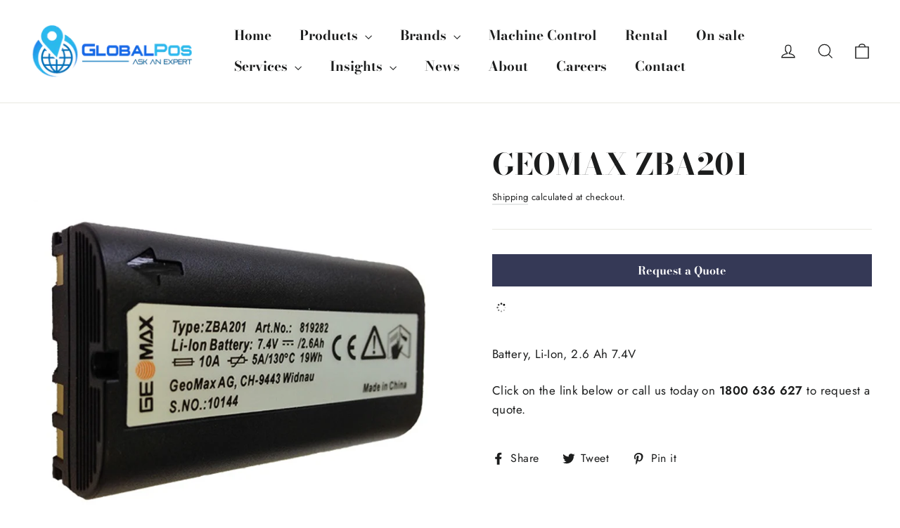

--- FILE ---
content_type: text/css
request_url: https://globalpos.com.au/cdn/shop/t/118/assets/globalpos-custom.css?v=44162938378896159551764549758
body_size: -390
content:
.drawer .btn--quote,.drawer .btn--quote:hover,.drawer .btn--quote:active,.drawer .btn--quote:focus{color:#fff;margin-top:20px;background:none #2cb9ee!important}#quick-quote-wrapper{max-width:1300px;margin:0 auto;padding:30px 20px}@media only screen and (min-width: 590px){#quick-quote-wrapper{padding:60px 40px}}#quick-quote-wrapper h1{text-align:center;margin-bottom:30px}#qq-table-wrapper{margin-bottom:30px}#qq-table-wrapper .image{display:none;visibility:hidden}@media only screen and (min-width: 590px){#qq-table-wrapper .image{display:block;visibility:visible}}#qq-table-wrapper th.qty{content:"No."}@media only screen and (min-width: 590px){.quote-form{max-width:50%}}.quote-form input,.quote-form textarea{width:100%}
/*# sourceMappingURL=/cdn/shop/t/118/assets/globalpos-custom.css.map?v=44162938378896159551764549758 */


--- FILE ---
content_type: application/x-javascript; charset=utf-8
request_url: https://bundler.nice-team.net/app/shop/status/globalpos-shop.myshopify.com.js?1769199040
body_size: -185
content:
var bundler_settings_updated='1639622807';

--- FILE ---
content_type: text/javascript
request_url: https://globalpos.com.au/cdn/shop/t/118/assets/w3-custom-scripts.js?v=134308970615238923741764549758
body_size: -536
content:
document.addEventListener("DOMContentLoaded",function(){var prices=document.querySelectorAll("#pnl-request-quote .price");prices.forEach(function(priceItem){strPrice=priceItem.textContent.replace(/\D/g,""),strPrice!=""&&Number(strPrice)==0&&(priceItem.innerHTML="")})},!1);
//# sourceMappingURL=/cdn/shop/t/118/assets/w3-custom-scripts.js.map?v=134308970615238923741764549758
